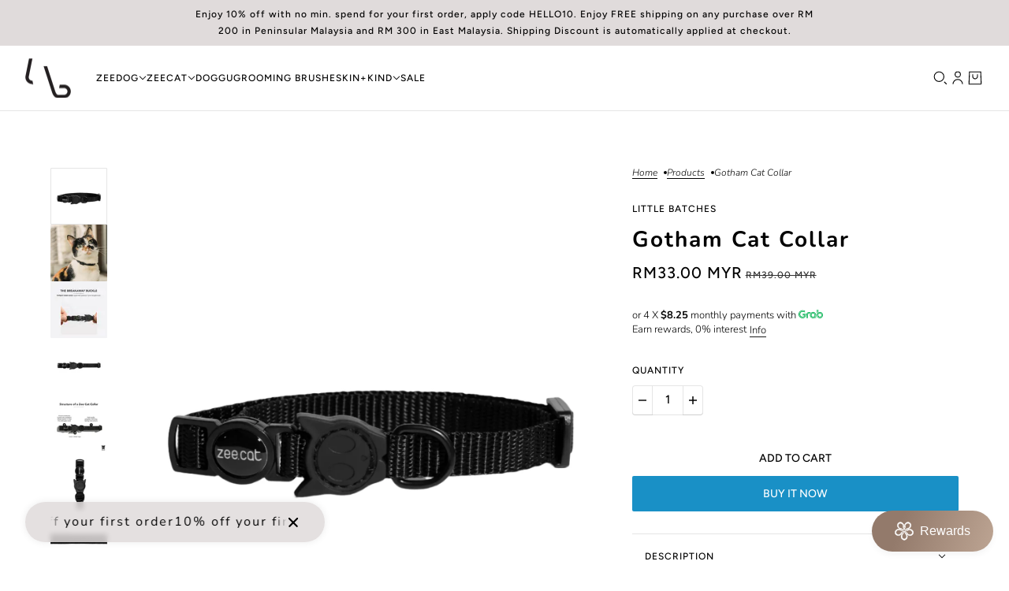

--- FILE ---
content_type: application/javascript
request_url: https://gateway.apaylater.com/plugins/price_divider/chunk/shopify-thelittlebatches-com-js.js
body_size: -13
content:
"use strict";(self.webpackChunkprice_divider=self.webpackChunkprice_divider||[]).push([[95437],{4288:(e,r,t)=>{t.r(r),t.d(r,{default:()=>c});var o=t(83954);const c={data:{section_merge_mode:o.vD.OVERWRITE_WHEN_CONFLICT,sections:[{type:o.Pd.DETAIL,container:".product-page--form",extract_price_from:".product-price--root",insertion:{to:".product-price--root"}},{type:o.Pd.LIST,container:".product--root",extract_price_from:".product--price-container",insertion:{to:".product--price-container"}}]},methods:{isShopifyDetailPage:()=>document.querySelector(".product-page--form")}}}}]);